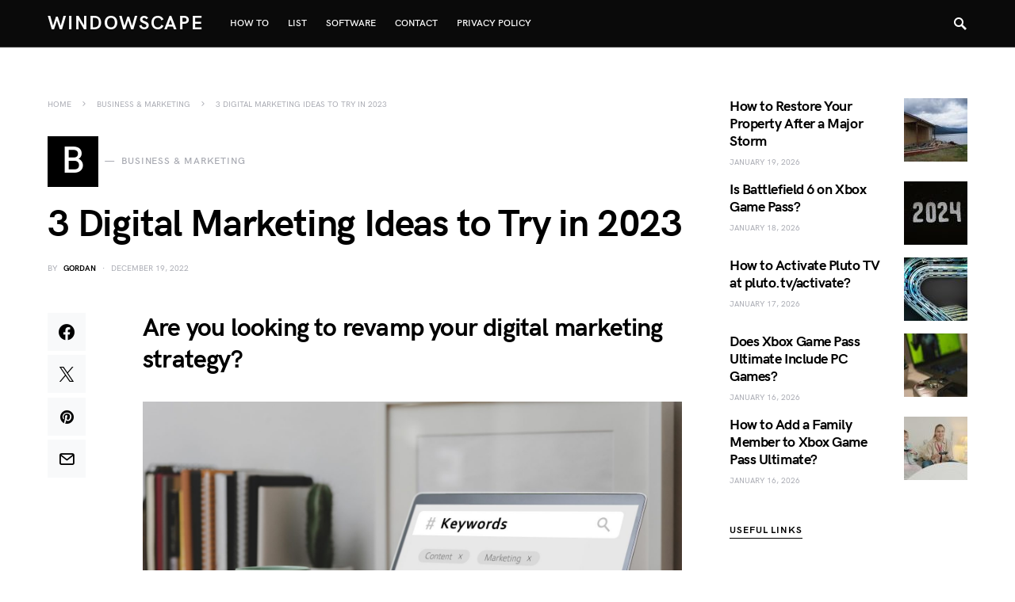

--- FILE ---
content_type: text/html; charset=UTF-8
request_url: https://windowscape.org/3-digital-marketing-ideas-to-try-in-2023/
body_size: 17262
content:
<!doctype html>
<html lang="en-US">
<head>
	<meta charset="UTF-8" />
	<meta name="viewport" content="width=device-width, initial-scale=1" />
	<link rel="profile" href="https://gmpg.org/xfn/11" />
	<meta name='robots' content='index, follow, max-image-preview:large, max-snippet:-1, max-video-preview:-1' />

	<!-- This site is optimized with the Yoast SEO plugin v23.4 - https://yoast.com/wordpress/plugins/seo/ -->
	<title>Digital Marketing Ideas</title>
	<meta name="description" content="Are you interested in changing up your marketing campaign next year? Click here for three digital marketing ideas you should give a try in 2023." />
	<link rel="canonical" href="https://windowscape.org/3-digital-marketing-ideas-to-try-in-2023/" />
	<meta property="og:locale" content="en_US" />
	<meta property="og:type" content="article" />
	<meta property="og:title" content="Digital Marketing Ideas" />
	<meta property="og:description" content="Are you interested in changing up your marketing campaign next year? Click here for three digital marketing ideas you should give a try in 2023." />
	<meta property="og:url" content="https://windowscape.org/3-digital-marketing-ideas-to-try-in-2023/" />
	<meta property="og:site_name" content="WindowsCape" />
	<meta property="article:published_time" content="2022-12-19T08:36:41+00:00" />
	<meta property="article:modified_time" content="2022-12-19T08:38:08+00:00" />
	<meta property="og:image" content="https://windowscape.org/wp-content/uploads/2022/12/3-digital-marketing-ideas-to-try-in-2023-scaled.jpg" />
	<meta property="og:image:width" content="2560" />
	<meta property="og:image:height" content="1709" />
	<meta property="og:image:type" content="image/jpeg" />
	<meta name="author" content="Gordan" />
	<meta name="twitter:card" content="summary_large_image" />
	<meta name="twitter:label1" content="Written by" />
	<meta name="twitter:data1" content="Gordan" />
	<meta name="twitter:label2" content="Est. reading time" />
	<meta name="twitter:data2" content="3 minutes" />
	<script type="application/ld+json" class="yoast-schema-graph">{"@context":"https://schema.org","@graph":[{"@type":"WebPage","@id":"https://windowscape.org/3-digital-marketing-ideas-to-try-in-2023/","url":"https://windowscape.org/3-digital-marketing-ideas-to-try-in-2023/","name":"Digital Marketing Ideas","isPartOf":{"@id":"https://windowscape.org/#website"},"primaryImageOfPage":{"@id":"https://windowscape.org/3-digital-marketing-ideas-to-try-in-2023/#primaryimage"},"image":{"@id":"https://windowscape.org/3-digital-marketing-ideas-to-try-in-2023/#primaryimage"},"thumbnailUrl":"https://windowscape.org/wp-content/uploads/2022/12/3-digital-marketing-ideas-to-try-in-2023-scaled.jpg","datePublished":"2022-12-19T08:36:41+00:00","dateModified":"2022-12-19T08:38:08+00:00","author":{"@id":"https://windowscape.org/#/schema/person/7cbd1359db6c0026399b30096f657236"},"description":"Are you interested in changing up your marketing campaign next year? Click here for three digital marketing ideas you should give a try in 2023.","breadcrumb":{"@id":"https://windowscape.org/3-digital-marketing-ideas-to-try-in-2023/#breadcrumb"},"inLanguage":"en-US","potentialAction":[{"@type":"ReadAction","target":["https://windowscape.org/3-digital-marketing-ideas-to-try-in-2023/"]}]},{"@type":"ImageObject","inLanguage":"en-US","@id":"https://windowscape.org/3-digital-marketing-ideas-to-try-in-2023/#primaryimage","url":"https://windowscape.org/wp-content/uploads/2022/12/3-digital-marketing-ideas-to-try-in-2023-scaled.jpg","contentUrl":"https://windowscape.org/wp-content/uploads/2022/12/3-digital-marketing-ideas-to-try-in-2023-scaled.jpg","width":2560,"height":1709,"caption":"3 Digital Marketing Ideas to Try in 2023"},{"@type":"BreadcrumbList","@id":"https://windowscape.org/3-digital-marketing-ideas-to-try-in-2023/#breadcrumb","itemListElement":[{"@type":"ListItem","position":1,"name":"Home","item":"https://windowscape.org/"},{"@type":"ListItem","position":2,"name":"Business &amp; Marketing","item":"https://windowscape.org/category/business-marketing/"},{"@type":"ListItem","position":3,"name":"3 Digital Marketing Ideas to Try in 2023"}]},{"@type":"WebSite","@id":"https://windowscape.org/#website","url":"https://windowscape.org/","name":"WindowsCape","description":"Your Tech Partner","potentialAction":[{"@type":"SearchAction","target":{"@type":"EntryPoint","urlTemplate":"https://windowscape.org/?s={search_term_string}"},"query-input":{"@type":"PropertyValueSpecification","valueRequired":true,"valueName":"search_term_string"}}],"inLanguage":"en-US"},{"@type":"Person","@id":"https://windowscape.org/#/schema/person/7cbd1359db6c0026399b30096f657236","name":"Gordan","image":{"@type":"ImageObject","inLanguage":"en-US","@id":"https://windowscape.org/#/schema/person/image/","url":"https://secure.gravatar.com/avatar/1a7e11456b252da6581705039dda5ba3?s=96&d=retro&r=g","contentUrl":"https://secure.gravatar.com/avatar/1a7e11456b252da6581705039dda5ba3?s=96&d=retro&r=g","caption":"Gordan"}}]}</script>
	<!-- / Yoast SEO plugin. -->


<link rel='dns-prefetch' href='//fonts.googleapis.com' />
<link rel="alternate" type="application/rss+xml" title="WindowsCape &raquo; Feed" href="https://windowscape.org/feed/" />
<link rel="alternate" type="application/rss+xml" title="WindowsCape &raquo; Comments Feed" href="https://windowscape.org/comments/feed/" />
<link rel="alternate" type="application/rss+xml" title="WindowsCape &raquo; 3 Digital Marketing Ideas to Try in 2023 Comments Feed" href="https://windowscape.org/3-digital-marketing-ideas-to-try-in-2023/feed/" />
			<link rel="preload" href="https://windowscape.org/wp-content/plugins/canvas/assets/fonts/canvas-icons.woff" as="font" type="font/woff" crossorigin>
			<script>
window._wpemojiSettings = {"baseUrl":"https:\/\/s.w.org\/images\/core\/emoji\/15.0.3\/72x72\/","ext":".png","svgUrl":"https:\/\/s.w.org\/images\/core\/emoji\/15.0.3\/svg\/","svgExt":".svg","source":{"concatemoji":"https:\/\/windowscape.org\/wp-includes\/js\/wp-emoji-release.min.js?ver=6.6.4"}};
/*! This file is auto-generated */
!function(i,n){var o,s,e;function c(e){try{var t={supportTests:e,timestamp:(new Date).valueOf()};sessionStorage.setItem(o,JSON.stringify(t))}catch(e){}}function p(e,t,n){e.clearRect(0,0,e.canvas.width,e.canvas.height),e.fillText(t,0,0);var t=new Uint32Array(e.getImageData(0,0,e.canvas.width,e.canvas.height).data),r=(e.clearRect(0,0,e.canvas.width,e.canvas.height),e.fillText(n,0,0),new Uint32Array(e.getImageData(0,0,e.canvas.width,e.canvas.height).data));return t.every(function(e,t){return e===r[t]})}function u(e,t,n){switch(t){case"flag":return n(e,"\ud83c\udff3\ufe0f\u200d\u26a7\ufe0f","\ud83c\udff3\ufe0f\u200b\u26a7\ufe0f")?!1:!n(e,"\ud83c\uddfa\ud83c\uddf3","\ud83c\uddfa\u200b\ud83c\uddf3")&&!n(e,"\ud83c\udff4\udb40\udc67\udb40\udc62\udb40\udc65\udb40\udc6e\udb40\udc67\udb40\udc7f","\ud83c\udff4\u200b\udb40\udc67\u200b\udb40\udc62\u200b\udb40\udc65\u200b\udb40\udc6e\u200b\udb40\udc67\u200b\udb40\udc7f");case"emoji":return!n(e,"\ud83d\udc26\u200d\u2b1b","\ud83d\udc26\u200b\u2b1b")}return!1}function f(e,t,n){var r="undefined"!=typeof WorkerGlobalScope&&self instanceof WorkerGlobalScope?new OffscreenCanvas(300,150):i.createElement("canvas"),a=r.getContext("2d",{willReadFrequently:!0}),o=(a.textBaseline="top",a.font="600 32px Arial",{});return e.forEach(function(e){o[e]=t(a,e,n)}),o}function t(e){var t=i.createElement("script");t.src=e,t.defer=!0,i.head.appendChild(t)}"undefined"!=typeof Promise&&(o="wpEmojiSettingsSupports",s=["flag","emoji"],n.supports={everything:!0,everythingExceptFlag:!0},e=new Promise(function(e){i.addEventListener("DOMContentLoaded",e,{once:!0})}),new Promise(function(t){var n=function(){try{var e=JSON.parse(sessionStorage.getItem(o));if("object"==typeof e&&"number"==typeof e.timestamp&&(new Date).valueOf()<e.timestamp+604800&&"object"==typeof e.supportTests)return e.supportTests}catch(e){}return null}();if(!n){if("undefined"!=typeof Worker&&"undefined"!=typeof OffscreenCanvas&&"undefined"!=typeof URL&&URL.createObjectURL&&"undefined"!=typeof Blob)try{var e="postMessage("+f.toString()+"("+[JSON.stringify(s),u.toString(),p.toString()].join(",")+"));",r=new Blob([e],{type:"text/javascript"}),a=new Worker(URL.createObjectURL(r),{name:"wpTestEmojiSupports"});return void(a.onmessage=function(e){c(n=e.data),a.terminate(),t(n)})}catch(e){}c(n=f(s,u,p))}t(n)}).then(function(e){for(var t in e)n.supports[t]=e[t],n.supports.everything=n.supports.everything&&n.supports[t],"flag"!==t&&(n.supports.everythingExceptFlag=n.supports.everythingExceptFlag&&n.supports[t]);n.supports.everythingExceptFlag=n.supports.everythingExceptFlag&&!n.supports.flag,n.DOMReady=!1,n.readyCallback=function(){n.DOMReady=!0}}).then(function(){return e}).then(function(){var e;n.supports.everything||(n.readyCallback(),(e=n.source||{}).concatemoji?t(e.concatemoji):e.wpemoji&&e.twemoji&&(t(e.twemoji),t(e.wpemoji)))}))}((window,document),window._wpemojiSettings);
</script>
<link rel='stylesheet' id='canvas-css' href='https://windowscape.org/wp-content/plugins/canvas/assets/css/canvas.css?ver=2.4.5' media='all' />
<link rel='alternate stylesheet' id='powerkit-icons-css' href='https://windowscape.org/wp-content/plugins/powerkit/assets/fonts/powerkit-icons.woff?ver=2.9.4' as='font' type='font/wof' crossorigin />
<link rel='stylesheet' id='powerkit-css' href='https://windowscape.org/wp-content/plugins/powerkit/assets/css/powerkit.css?ver=2.9.4' media='all' />
<style id='csco-theme-fonts-inline-css'>
@font-face {font-family: hg-grotesk;src: url('https://windowscape.org/wp-content/themes/squaretype/css/fonts/hg-grotesk-500.woff2') format('woff2'),url('https://windowscape.org/wp-content/themes/squaretype/css/fonts/hg-grotesk-500.woff') format('woff');font-weight: 500;font-display: swap;font-style: normal;}@font-face {font-family: hg-grotesk;src: url('https://windowscape.org/wp-content/themes/squaretype/css/fonts/hg-grotesk-600.woff2') format('woff2'),url('https://windowscape.org/wp-content/themes/squaretype/css/fonts/hg-grotesk-600.woff') format('woff');font-weight: 600;font-display: swap;font-style: normal;}@font-face {font-family: hg-grotesk;src: url('https://windowscape.org/wp-content/themes/squaretype/css/fonts/hg-grotesk-700.woff2') format('woff2'),url('https://windowscape.org/wp-content/themes/squaretype/css/fonts/hg-grotesk-700.woff') format('woff');font-weight: 700;font-display: swap;font-style: normal;}
</style>
<style id='wp-emoji-styles-inline-css'>

	img.wp-smiley, img.emoji {
		display: inline !important;
		border: none !important;
		box-shadow: none !important;
		height: 1em !important;
		width: 1em !important;
		margin: 0 0.07em !important;
		vertical-align: -0.1em !important;
		background: none !important;
		padding: 0 !important;
	}
</style>
<link rel='stylesheet' id='wp-block-library-css' href='https://windowscape.org/wp-includes/css/dist/block-library/style.min.css?ver=6.6.4' media='all' />
<link rel='stylesheet' id='canvas-block-alert-style-css' href='https://windowscape.org/wp-content/plugins/canvas/components/basic-elements/block-alert/block.css?ver=1726367529' media='all' />
<link rel='stylesheet' id='canvas-block-progress-style-css' href='https://windowscape.org/wp-content/plugins/canvas/components/basic-elements/block-progress/block.css?ver=1726367529' media='all' />
<link rel='stylesheet' id='canvas-block-collapsibles-style-css' href='https://windowscape.org/wp-content/plugins/canvas/components/basic-elements/block-collapsibles/block.css?ver=1726367529' media='all' />
<link rel='stylesheet' id='canvas-block-tabs-style-css' href='https://windowscape.org/wp-content/plugins/canvas/components/basic-elements/block-tabs/block.css?ver=1726367529' media='all' />
<link rel='stylesheet' id='canvas-block-section-heading-style-css' href='https://windowscape.org/wp-content/plugins/canvas/components/basic-elements/block-section-heading/block.css?ver=1726367529' media='all' />
<link rel='stylesheet' id='canvas-block-row-style-css' href='https://windowscape.org/wp-content/plugins/canvas/components/layout-blocks/block-row/block-row.css?ver=1726367529' media='all' />
<link rel='stylesheet' id='canvas-block-posts-style-css' href='https://windowscape.org/wp-content/plugins/canvas/components/posts/block-posts/block-posts.css?ver=1726367529' media='all' />
<link rel='stylesheet' id='canvas-justified-gallery-block-style-css' href='https://windowscape.org/wp-content/plugins/canvas/components/justified-gallery/block/block-justified-gallery.css?ver=1726367529' media='all' />
<link rel='stylesheet' id='canvas-slider-gallery-block-style-css' href='https://windowscape.org/wp-content/plugins/canvas/components/slider-gallery/block/block-slider-gallery.css?ver=1726367529' media='all' />
<link rel='stylesheet' id='canvas-block-posts-sidebar-css' href='https://windowscape.org/wp-content/plugins/canvas/components/posts/block-posts-sidebar/block-posts-sidebar.css?ver=1726367529' media='all' />
<style id='classic-theme-styles-inline-css'>
/*! This file is auto-generated */
.wp-block-button__link{color:#fff;background-color:#32373c;border-radius:9999px;box-shadow:none;text-decoration:none;padding:calc(.667em + 2px) calc(1.333em + 2px);font-size:1.125em}.wp-block-file__button{background:#32373c;color:#fff;text-decoration:none}
</style>
<style id='global-styles-inline-css'>
:root{--wp--preset--aspect-ratio--square: 1;--wp--preset--aspect-ratio--4-3: 4/3;--wp--preset--aspect-ratio--3-4: 3/4;--wp--preset--aspect-ratio--3-2: 3/2;--wp--preset--aspect-ratio--2-3: 2/3;--wp--preset--aspect-ratio--16-9: 16/9;--wp--preset--aspect-ratio--9-16: 9/16;--wp--preset--color--black: #000000;--wp--preset--color--cyan-bluish-gray: #abb8c3;--wp--preset--color--white: #FFFFFF;--wp--preset--color--pale-pink: #f78da7;--wp--preset--color--vivid-red: #ce2e2e;--wp--preset--color--luminous-vivid-orange: #ff6900;--wp--preset--color--luminous-vivid-amber: #fcb902;--wp--preset--color--light-green-cyan: #7bdcb5;--wp--preset--color--vivid-green-cyan: #01d083;--wp--preset--color--pale-cyan-blue: #8ed1fc;--wp--preset--color--vivid-cyan-blue: #0693e3;--wp--preset--color--vivid-purple: #9b51e0;--wp--preset--color--secondary: #818181;--wp--preset--color--gray-50: #f8f9fa;--wp--preset--color--gray-100: #f8f9fb;--wp--preset--color--gray-200: #e9ecef;--wp--preset--gradient--vivid-cyan-blue-to-vivid-purple: linear-gradient(135deg,rgba(6,147,227,1) 0%,rgb(155,81,224) 100%);--wp--preset--gradient--light-green-cyan-to-vivid-green-cyan: linear-gradient(135deg,rgb(122,220,180) 0%,rgb(0,208,130) 100%);--wp--preset--gradient--luminous-vivid-amber-to-luminous-vivid-orange: linear-gradient(135deg,rgba(252,185,0,1) 0%,rgba(255,105,0,1) 100%);--wp--preset--gradient--luminous-vivid-orange-to-vivid-red: linear-gradient(135deg,rgba(255,105,0,1) 0%,rgb(207,46,46) 100%);--wp--preset--gradient--very-light-gray-to-cyan-bluish-gray: linear-gradient(135deg,rgb(238,238,238) 0%,rgb(169,184,195) 100%);--wp--preset--gradient--cool-to-warm-spectrum: linear-gradient(135deg,rgb(74,234,220) 0%,rgb(151,120,209) 20%,rgb(207,42,186) 40%,rgb(238,44,130) 60%,rgb(251,105,98) 80%,rgb(254,248,76) 100%);--wp--preset--gradient--blush-light-purple: linear-gradient(135deg,rgb(255,206,236) 0%,rgb(152,150,240) 100%);--wp--preset--gradient--blush-bordeaux: linear-gradient(135deg,rgb(254,205,165) 0%,rgb(254,45,45) 50%,rgb(107,0,62) 100%);--wp--preset--gradient--luminous-dusk: linear-gradient(135deg,rgb(255,203,112) 0%,rgb(199,81,192) 50%,rgb(65,88,208) 100%);--wp--preset--gradient--pale-ocean: linear-gradient(135deg,rgb(255,245,203) 0%,rgb(182,227,212) 50%,rgb(51,167,181) 100%);--wp--preset--gradient--electric-grass: linear-gradient(135deg,rgb(202,248,128) 0%,rgb(113,206,126) 100%);--wp--preset--gradient--midnight: linear-gradient(135deg,rgb(2,3,129) 0%,rgb(40,116,252) 100%);--wp--preset--font-size--small: 13px;--wp--preset--font-size--medium: 20px;--wp--preset--font-size--large: 36px;--wp--preset--font-size--x-large: 42px;--wp--preset--spacing--20: 0.44rem;--wp--preset--spacing--30: 0.67rem;--wp--preset--spacing--40: 1rem;--wp--preset--spacing--50: 1.5rem;--wp--preset--spacing--60: 2.25rem;--wp--preset--spacing--70: 3.38rem;--wp--preset--spacing--80: 5.06rem;--wp--preset--shadow--natural: 6px 6px 9px rgba(0, 0, 0, 0.2);--wp--preset--shadow--deep: 12px 12px 50px rgba(0, 0, 0, 0.4);--wp--preset--shadow--sharp: 6px 6px 0px rgba(0, 0, 0, 0.2);--wp--preset--shadow--outlined: 6px 6px 0px -3px rgba(255, 255, 255, 1), 6px 6px rgba(0, 0, 0, 1);--wp--preset--shadow--crisp: 6px 6px 0px rgba(0, 0, 0, 1);}:where(.is-layout-flex){gap: 0.5em;}:where(.is-layout-grid){gap: 0.5em;}body .is-layout-flex{display: flex;}.is-layout-flex{flex-wrap: wrap;align-items: center;}.is-layout-flex > :is(*, div){margin: 0;}body .is-layout-grid{display: grid;}.is-layout-grid > :is(*, div){margin: 0;}:where(.wp-block-columns.is-layout-flex){gap: 2em;}:where(.wp-block-columns.is-layout-grid){gap: 2em;}:where(.wp-block-post-template.is-layout-flex){gap: 1.25em;}:where(.wp-block-post-template.is-layout-grid){gap: 1.25em;}.has-black-color{color: var(--wp--preset--color--black) !important;}.has-cyan-bluish-gray-color{color: var(--wp--preset--color--cyan-bluish-gray) !important;}.has-white-color{color: var(--wp--preset--color--white) !important;}.has-pale-pink-color{color: var(--wp--preset--color--pale-pink) !important;}.has-vivid-red-color{color: var(--wp--preset--color--vivid-red) !important;}.has-luminous-vivid-orange-color{color: var(--wp--preset--color--luminous-vivid-orange) !important;}.has-luminous-vivid-amber-color{color: var(--wp--preset--color--luminous-vivid-amber) !important;}.has-light-green-cyan-color{color: var(--wp--preset--color--light-green-cyan) !important;}.has-vivid-green-cyan-color{color: var(--wp--preset--color--vivid-green-cyan) !important;}.has-pale-cyan-blue-color{color: var(--wp--preset--color--pale-cyan-blue) !important;}.has-vivid-cyan-blue-color{color: var(--wp--preset--color--vivid-cyan-blue) !important;}.has-vivid-purple-color{color: var(--wp--preset--color--vivid-purple) !important;}.has-black-background-color{background-color: var(--wp--preset--color--black) !important;}.has-cyan-bluish-gray-background-color{background-color: var(--wp--preset--color--cyan-bluish-gray) !important;}.has-white-background-color{background-color: var(--wp--preset--color--white) !important;}.has-pale-pink-background-color{background-color: var(--wp--preset--color--pale-pink) !important;}.has-vivid-red-background-color{background-color: var(--wp--preset--color--vivid-red) !important;}.has-luminous-vivid-orange-background-color{background-color: var(--wp--preset--color--luminous-vivid-orange) !important;}.has-luminous-vivid-amber-background-color{background-color: var(--wp--preset--color--luminous-vivid-amber) !important;}.has-light-green-cyan-background-color{background-color: var(--wp--preset--color--light-green-cyan) !important;}.has-vivid-green-cyan-background-color{background-color: var(--wp--preset--color--vivid-green-cyan) !important;}.has-pale-cyan-blue-background-color{background-color: var(--wp--preset--color--pale-cyan-blue) !important;}.has-vivid-cyan-blue-background-color{background-color: var(--wp--preset--color--vivid-cyan-blue) !important;}.has-vivid-purple-background-color{background-color: var(--wp--preset--color--vivid-purple) !important;}.has-black-border-color{border-color: var(--wp--preset--color--black) !important;}.has-cyan-bluish-gray-border-color{border-color: var(--wp--preset--color--cyan-bluish-gray) !important;}.has-white-border-color{border-color: var(--wp--preset--color--white) !important;}.has-pale-pink-border-color{border-color: var(--wp--preset--color--pale-pink) !important;}.has-vivid-red-border-color{border-color: var(--wp--preset--color--vivid-red) !important;}.has-luminous-vivid-orange-border-color{border-color: var(--wp--preset--color--luminous-vivid-orange) !important;}.has-luminous-vivid-amber-border-color{border-color: var(--wp--preset--color--luminous-vivid-amber) !important;}.has-light-green-cyan-border-color{border-color: var(--wp--preset--color--light-green-cyan) !important;}.has-vivid-green-cyan-border-color{border-color: var(--wp--preset--color--vivid-green-cyan) !important;}.has-pale-cyan-blue-border-color{border-color: var(--wp--preset--color--pale-cyan-blue) !important;}.has-vivid-cyan-blue-border-color{border-color: var(--wp--preset--color--vivid-cyan-blue) !important;}.has-vivid-purple-border-color{border-color: var(--wp--preset--color--vivid-purple) !important;}.has-vivid-cyan-blue-to-vivid-purple-gradient-background{background: var(--wp--preset--gradient--vivid-cyan-blue-to-vivid-purple) !important;}.has-light-green-cyan-to-vivid-green-cyan-gradient-background{background: var(--wp--preset--gradient--light-green-cyan-to-vivid-green-cyan) !important;}.has-luminous-vivid-amber-to-luminous-vivid-orange-gradient-background{background: var(--wp--preset--gradient--luminous-vivid-amber-to-luminous-vivid-orange) !important;}.has-luminous-vivid-orange-to-vivid-red-gradient-background{background: var(--wp--preset--gradient--luminous-vivid-orange-to-vivid-red) !important;}.has-very-light-gray-to-cyan-bluish-gray-gradient-background{background: var(--wp--preset--gradient--very-light-gray-to-cyan-bluish-gray) !important;}.has-cool-to-warm-spectrum-gradient-background{background: var(--wp--preset--gradient--cool-to-warm-spectrum) !important;}.has-blush-light-purple-gradient-background{background: var(--wp--preset--gradient--blush-light-purple) !important;}.has-blush-bordeaux-gradient-background{background: var(--wp--preset--gradient--blush-bordeaux) !important;}.has-luminous-dusk-gradient-background{background: var(--wp--preset--gradient--luminous-dusk) !important;}.has-pale-ocean-gradient-background{background: var(--wp--preset--gradient--pale-ocean) !important;}.has-electric-grass-gradient-background{background: var(--wp--preset--gradient--electric-grass) !important;}.has-midnight-gradient-background{background: var(--wp--preset--gradient--midnight) !important;}.has-small-font-size{font-size: var(--wp--preset--font-size--small) !important;}.has-medium-font-size{font-size: var(--wp--preset--font-size--medium) !important;}.has-large-font-size{font-size: var(--wp--preset--font-size--large) !important;}.has-x-large-font-size{font-size: var(--wp--preset--font-size--x-large) !important;}
:where(.wp-block-post-template.is-layout-flex){gap: 1.25em;}:where(.wp-block-post-template.is-layout-grid){gap: 1.25em;}
:where(.wp-block-columns.is-layout-flex){gap: 2em;}:where(.wp-block-columns.is-layout-grid){gap: 2em;}
:root :where(.wp-block-pullquote){font-size: 1.5em;line-height: 1.6;}
</style>
<link rel='stylesheet' id='absolute-reviews-css' href='https://windowscape.org/wp-content/plugins/absolute-reviews/public/css/absolute-reviews-public.css?ver=1.1.3' media='all' />
<link rel='stylesheet' id='canvas-block-heading-style-css' href='https://windowscape.org/wp-content/plugins/canvas/components/content-formatting/block-heading/block.css?ver=1726367529' media='all' />
<link rel='stylesheet' id='canvas-block-list-style-css' href='https://windowscape.org/wp-content/plugins/canvas/components/content-formatting/block-list/block.css?ver=1726367529' media='all' />
<link rel='stylesheet' id='canvas-block-paragraph-style-css' href='https://windowscape.org/wp-content/plugins/canvas/components/content-formatting/block-paragraph/block.css?ver=1726367529' media='all' />
<link rel='stylesheet' id='canvas-block-separator-style-css' href='https://windowscape.org/wp-content/plugins/canvas/components/content-formatting/block-separator/block.css?ver=1726367529' media='all' />
<link rel='stylesheet' id='canvas-block-group-style-css' href='https://windowscape.org/wp-content/plugins/canvas/components/basic-elements/block-group/block.css?ver=1726367529' media='all' />
<link rel='stylesheet' id='canvas-block-cover-style-css' href='https://windowscape.org/wp-content/plugins/canvas/components/basic-elements/block-cover/block.css?ver=1726367529' media='all' />
<link rel='stylesheet' id='powerkit-author-box-css' href='https://windowscape.org/wp-content/plugins/powerkit/modules/author-box/public/css/public-powerkit-author-box.css?ver=2.9.4' media='all' />
<link rel='stylesheet' id='powerkit-basic-elements-css' href='https://windowscape.org/wp-content/plugins/powerkit/modules/basic-elements/public/css/public-powerkit-basic-elements.css?ver=2.9.4' media='screen' />
<link rel='stylesheet' id='powerkit-content-formatting-css' href='https://windowscape.org/wp-content/plugins/powerkit/modules/content-formatting/public/css/public-powerkit-content-formatting.css?ver=2.9.4' media='all' />
<link rel='stylesheet' id='powerkit-featured-categories-css' href='https://windowscape.org/wp-content/plugins/powerkit/modules/featured-categories/public/css/public-powerkit-featured-categories.css?ver=2.9.4' media='all' />
<link rel='stylesheet' id='powerkit-inline-posts-css' href='https://windowscape.org/wp-content/plugins/powerkit/modules/inline-posts/public/css/public-powerkit-inline-posts.css?ver=2.9.4' media='all' />
<link rel='stylesheet' id='glightbox-css' href='https://windowscape.org/wp-content/plugins/powerkit/modules/lightbox/public/css/glightbox.min.css?ver=2.9.4' media='all' />
<link rel='stylesheet' id='powerkit-lightbox-css' href='https://windowscape.org/wp-content/plugins/powerkit/modules/lightbox/public/css/public-powerkit-lightbox.css?ver=2.9.4' media='all' />
<link rel='stylesheet' id='powerkit-opt-in-forms-css' href='https://windowscape.org/wp-content/plugins/powerkit/modules/opt-in-forms/public/css/public-powerkit-opt-in-forms.css?ver=2.9.4' media='all' />
<link rel='stylesheet' id='powerkit-scroll-to-top-css' href='https://windowscape.org/wp-content/plugins/powerkit/modules/scroll-to-top/public/css/public-powerkit-scroll-to-top.css?ver=2.9.4' media='all' />
<link rel='stylesheet' id='powerkit-share-buttons-css' href='https://windowscape.org/wp-content/plugins/powerkit/modules/share-buttons/public/css/public-powerkit-share-buttons.css?ver=2.9.4' media='all' />
<link rel='stylesheet' id='powerkit-social-links-css' href='https://windowscape.org/wp-content/plugins/powerkit/modules/social-links/public/css/public-powerkit-social-links.css?ver=2.9.4' media='all' />
<link rel='stylesheet' id='powerkit-table-of-contents-css' href='https://windowscape.org/wp-content/plugins/powerkit/modules/table-of-contents/public/css/public-powerkit-table-of-contents.css?ver=2.9.4' media='all' />
<link rel='stylesheet' id='powerkit-widget-about-css' href='https://windowscape.org/wp-content/plugins/powerkit/modules/widget-about/public/css/public-powerkit-widget-about.css?ver=2.9.4' media='all' />
<link rel='stylesheet' id='magnific-popup-css' href='https://windowscape.org/wp-content/themes/squaretype/css/magnific-popup.css?ver=3.0.4' media='all' />
<link rel='stylesheet' id='sight-css' href='https://windowscape.org/wp-content/plugins/sight/render/css/sight.css?ver=1726367535' media='all' />
<link rel='stylesheet' id='sight-common-css' href='https://windowscape.org/wp-content/plugins/sight/render/css/sight-common.css?ver=1726367535' media='all' />
<link rel='stylesheet' id='sight-lightbox-css' href='https://windowscape.org/wp-content/plugins/sight/render/css/sight-lightbox.css?ver=1726367535' media='all' />
<link rel='stylesheet' id='csco-styles-css' href='https://windowscape.org/wp-content/themes/squaretype/style.css?ver=3.0.4' media='all' />
<style id='csco-styles-inline-css'>
.searchwp-live-search-no-min-chars:after { content: "Continue typing" }
:root, [data-scheme="default"]{--cs-color-accent:#61CC4A;--cs-color-link:#2E073B;--cs-color-overlay-background:rgba(10,10,10,0.3);}:root, [data-site-scheme="default"]{--cs-color-navbar-background:#0a0a0a;--cs-color-submenu-background:#262626;--cs-color-title-block:#000000;}button, input[type="button"], input[type="reset"], input[type="submit"], .wp-block-button:not(.is-style-squared) .wp-block-button__link, .button, .pk-button, .pk-scroll-to-top, .cs-overlay .post-categories a, .site-search [type="search"], .subcategories .cs-nav-link, .post-header .pk-share-buttons-wrap .pk-share-buttons-link, .pk-dropcap-borders:first-letter, .pk-dropcap-bg-inverse:first-letter, .pk-dropcap-bg-light:first-letter, .widget-area .pk-subscribe-with-name input[type="text"], .widget-area .pk-subscribe-with-name button, .widget-area .pk-subscribe-with-bg input[type="text"], .widget-area .pk-subscribe-with-bg button, .footer-instagram .instagram-username, .adp-popup-type-notification-box .adp-popup-button, .adp-popup-type-notification-bar .adp-popup-button{border-radius:0;}.cs-input-group input[type="search"], .pk-subscribe-form-wrap input[type="text"]:first-child{border-top-left-radius:0;border-bottom-left-radius:0;}.navbar-nav .sub-menu{border-radius:0;}.post-media figure, .entry-thumbnail, .cs-post-thumbnail, .pk-overlay-thumbnail, .pk-post-thumbnail, .cs-hero-layout-boxed{border-radius:0;}.meta-category .char{border-radius:0;}body{font-family:Open Sans;font-size:1rem;font-weight:400;letter-spacing:0px;}.cs-font-primary, button, .button, input[type="button"], input[type="reset"], input[type="submit"], .no-comments, .text-action, .archive-wrap .more-link, .share-total, .nav-links, .comment-reply-link, .post-tags .title-tags, .post-sidebar-tags a, .meta-category a, .read-more, .post-prev-next .link-text, .navigation.pagination .nav-links > span, .navigation.pagination .nav-links > a, .subcategories .cs-nav-link, .widget_categories ul li a, .entry-meta-details .pk-share-buttons-count, .entry-meta-details .pk-share-buttons-label, .pk-font-primary, .navbar-dropdown-btn-follow, .footer-instagram .instagram-username, .navbar-follow-instagram .navbar-follow-text, .navbar-follow-youtube .navbar-follow-text, .navbar-follow-facebook .navbar-follow-text, .pk-twitter-counters .number, .pk-instagram-counters .number, .navbar-follow .navbar-follow-counters .number, .footer-instagram .pk-instagram-username, .sight-portfolio-entry__meta{font-family:hg-grotesk,-apple-system, BlinkMacSystemFont, "Segoe UI", Roboto, "Helvetica Neue", Arial, sans-serif, "Apple Color Emoji", "Segoe UI Emoji", "Segoe UI Symbol", "Noto Color Emoji";font-size:0.75rem;font-weight:600;letter-spacing:0.075em;text-transform:uppercase;}.wp-block-button .wp-block-button__link, .abr-review-item .abr-review-name{font-family:hg-grotesk,-apple-system, BlinkMacSystemFont, "Segoe UI", Roboto, "Helvetica Neue", Arial, sans-serif, "Apple Color Emoji", "Segoe UI Emoji", "Segoe UI Symbol", "Noto Color Emoji";font-size:0.75rem;font-weight:600;letter-spacing:0.075em;text-transform:uppercase;}input[type="text"], input[type="email"], input[type="url"], input[type="password"], input[type="search"], input[type="number"], input[type="tel"], input[type="range"], input[type="date"], input[type="month"], input[type="week"], input[type="time"], input[type="datetime"], input[type="datetime-local"], input[type="color"], select, textarea, label, .cs-font-secondary, .post-meta, .archive-count, .page-subtitle, .site-description, figcaption, .post-tags a, .tagcloud a, .wp-block-image figcaption, .wp-block-audio figcaption, .wp-block-embed figcaption, .wp-block-pullquote cite, .wp-block-pullquote footer, .wp-block-pullquote .wp-block-pullquote__citation, .post-format-icon, .comment-metadata, .says, .logged-in-as, .must-log-in, .wp-caption-text, .widget_rss ul li .rss-date, blockquote cite, .wp-block-quote cite, div[class*="meta-"], span[class*="meta-"], .navbar-brand .tagline, small, .post-sidebar-shares .total-shares, .cs-breadcrumbs, .cs-homepage-category-count, .navbar-follow-counters, .searchwp-live-search-no-results em, .searchwp-live-search-no-min-chars:after, .pk-font-secondary, .pk-instagram-counters, .pk-twitter-counters, .footer-copyright, .pk-instagram-item .pk-instagram-data .pk-meta, .navbar-follow-button .navbar-follow-text, .archive-timeline .entry-date, .archive-wrap .archive-timeline .entry-date span, .cs-video-tools-large .cs-tooltip, .abr-badge-primary{font-family:hg-grotesk,-apple-system, BlinkMacSystemFont, "Segoe UI", Roboto, "Helvetica Neue", Arial, sans-serif, "Apple Color Emoji", "Segoe UI Emoji", "Segoe UI Symbol", "Noto Color Emoji";font-size:0.625rem;font-weight:500;letter-spacing:0px;text-transform:uppercase;}.meta-category a .char{font-family:hg-grotesk,-apple-system, BlinkMacSystemFont, "Segoe UI", Roboto, "Helvetica Neue", Arial, sans-serif, "Apple Color Emoji", "Segoe UI Emoji", "Segoe UI Symbol", "Noto Color Emoji";font-weight:600;text-transform:uppercase;}.entry-excerpt{font-size:0.875rem;line-height:1.5;}.entry-content{font-family:inherit;font-size:1rem;letter-spacing:inherit;}.site-title{font-family:hg-grotesk,-apple-system, BlinkMacSystemFont, "Segoe UI", Roboto, "Helvetica Neue", Arial, sans-serif, "Apple Color Emoji", "Segoe UI Emoji", "Segoe UI Symbol", "Noto Color Emoji";font-size:1.5rem;font-weight:700;letter-spacing:0.075em;text-transform:uppercase;}.footer-title{font-family:hg-grotesk,-apple-system, BlinkMacSystemFont, "Segoe UI", Roboto, "Helvetica Neue", Arial, sans-serif, "Apple Color Emoji", "Segoe UI Emoji", "Segoe UI Symbol", "Noto Color Emoji";font-size:1.875rem;font-weight:700;letter-spacing:0.075em;text-transform:uppercase;}h1, h2, h3, h4, h5, h6, .h1, .h2, .h3, .h4, .h5, .h6, .comment-author .fn, blockquote, .pk-font-heading, .post-sidebar-date .reader-text, .wp-block-quote, .wp-block-cover .wp-block-cover-image-text, .wp-block-cover .wp-block-cover-text, .wp-block-cover h2, .wp-block-cover-image .wp-block-cover-image-text, .wp-block-cover-image .wp-block-cover-text, .wp-block-cover-image h2, .wp-block-pullquote p, p.has-drop-cap:not(:focus):first-letter, .pk-font-heading, .cnvs-block-tabs .cnvs-block-tabs-button a, .sight-portfolio-area-filter__title, .sight-portfolio-area-filter__list-item a{font-family:hg-grotesk,-apple-system, BlinkMacSystemFont, "Segoe UI", Roboto, "Helvetica Neue", Arial, sans-serif, "Apple Color Emoji", "Segoe UI Emoji", "Segoe UI Symbol", "Noto Color Emoji";font-weight:700;letter-spacing:-0.025em;text-transform:none;}.title-block, .pk-font-block, .pk-widget-contributors .pk-author-posts > h6, .cnvs-block-section-heading{font-family:hg-grotesk,-apple-system, BlinkMacSystemFont, "Segoe UI", Roboto, "Helvetica Neue", Arial, sans-serif, "Apple Color Emoji", "Segoe UI Emoji", "Segoe UI Symbol", "Noto Color Emoji";font-size:0.75rem;font-weight:700;letter-spacing:0.075em;text-transform:uppercase;}.navbar-nav > li > a, .cs-mega-menu-child > a, .widget_archive li, .widget_categories li, .widget_meta li a, .widget_nav_menu .menu > li > a, .widget_pages .page_item a{font-family:hg-grotesk,-apple-system, BlinkMacSystemFont, "Segoe UI", Roboto, "Helvetica Neue", Arial, sans-serif, "Apple Color Emoji", "Segoe UI Emoji", "Segoe UI Symbol", "Noto Color Emoji";font-size:0.75rem;font-weight:600;letter-spacing:0px;text-transform:uppercase;}.navbar-nav .sub-menu > li > a, .widget_categories .children li a, .widget_nav_menu .sub-menu > li > a{font-family:hg-grotesk,-apple-system, BlinkMacSystemFont, "Segoe UI", Roboto, "Helvetica Neue", Arial, sans-serif, "Apple Color Emoji", "Segoe UI Emoji", "Segoe UI Symbol", "Noto Color Emoji";font-size:0.875rem;font-weight:600;letter-spacing:0px;text-transform:none;}.navbar-primary .navbar-wrap, .navbar-primary .navbar-content{height:60px;}.offcanvas-header{flex:0 0 60px;}.post-sidebar-shares{top:calc( 60px + 20px );}.admin-bar .post-sidebar-shares{top:calc( 60px + 52px );}.header-large .post-sidebar-shares{top:calc( 60px * 2 + 52px );}.header-large.admin-bar .post-sidebar-shares{top:calc( 60px * 2 + 52px );}@media (max-width: 599px){.pk-subscribe-with-name input[type="text"], .pk-subscribe-with-bg input[type="text"]{border-radius:0;}}
</style>
<link rel='stylesheet' id='2aac8e5de777b47ffd4c79865fc0e3b9-css' href='//fonts.googleapis.com/css?family=Open+Sans%3Aregular%2Cregular%2Citalic%2C500%2C600%2C700%2C700italic&#038;ver=3.0.4' media='all' />
<script src="https://windowscape.org/wp-includes/js/jquery/jquery.min.js?ver=3.7.1" id="jquery-core-js"></script>
<script src="https://windowscape.org/wp-includes/js/jquery/jquery-migrate.min.js?ver=3.4.1" id="jquery-migrate-js"></script>
<link rel="https://api.w.org/" href="https://windowscape.org/wp-json/" /><link rel="alternate" title="JSON" type="application/json" href="https://windowscape.org/wp-json/wp/v2/posts/3818" /><link rel="EditURI" type="application/rsd+xml" title="RSD" href="https://windowscape.org/xmlrpc.php?rsd" />
<meta name="generator" content="WordPress 6.6.4" />
<link rel='shortlink' href='https://windowscape.org/?p=3818' />
<link rel="alternate" title="oEmbed (JSON)" type="application/json+oembed" href="https://windowscape.org/wp-json/oembed/1.0/embed?url=https%3A%2F%2Fwindowscape.org%2F3-digital-marketing-ideas-to-try-in-2023%2F" />
<link rel="alternate" title="oEmbed (XML)" type="text/xml+oembed" href="https://windowscape.org/wp-json/oembed/1.0/embed?url=https%3A%2F%2Fwindowscape.org%2F3-digital-marketing-ideas-to-try-in-2023%2F&#038;format=xml" />
		<link rel="preload" href="https://windowscape.org/wp-content/plugins/absolute-reviews/fonts/absolute-reviews-icons.woff" as="font" type="font/woff" crossorigin>
		<link rel="icon" href="https://windowscape.org/wp-content/uploads/2022/02/cropped-Windowscape-32x32.png" sizes="32x32" />
<link rel="icon" href="https://windowscape.org/wp-content/uploads/2022/02/cropped-Windowscape-192x192.png" sizes="192x192" />
<link rel="apple-touch-icon" href="https://windowscape.org/wp-content/uploads/2022/02/cropped-Windowscape-180x180.png" />
<meta name="msapplication-TileImage" content="https://windowscape.org/wp-content/uploads/2022/02/cropped-Windowscape-270x270.png" />



</head>

<body class="post-template-default single single-post postid-3818 single-format-standard wp-embed-responsive cs-page-layout-right header-compact navbar-width-boxed navbar-alignment-left navbar-sticky-enabled navbar-smart-enabled sticky-sidebar-enabled stick-to-bottom block-align-enabled" data-scheme='default' data-site-scheme='default'>

	<div class="site-overlay"></div>

	<div class="offcanvas">

		<div class="offcanvas-header">

			
			<nav class="navbar navbar-offcanvas">

									<a class="offcanvas-brand site-title" href="https://windowscape.org/" rel="home">WindowsCape</a>
					
				<button type="button" class="toggle-offcanvas">
					<i class="cs-icon cs-icon-x"></i>
				</button>

			</nav>

			
		</div>

		<aside class="offcanvas-sidebar">
			<div class="offcanvas-inner widget-area">
				<div class="widget widget_nav_menu cs-d-lg-none"><div class="menu-primary-menu-container"><ul id="menu-primary-menu" class="menu"><li id="menu-item-2005" class="menu-item menu-item-type-taxonomy menu-item-object-category menu-item-2005"><a href="https://windowscape.org/category/how-to/">How To</a></li>
<li id="menu-item-2089" class="menu-item menu-item-type-taxonomy menu-item-object-category menu-item-2089"><a href="https://windowscape.org/category/list/">List</a></li>
<li id="menu-item-2090" class="menu-item menu-item-type-taxonomy menu-item-object-category menu-item-2090"><a href="https://windowscape.org/category/software/">Software</a></li>
<li id="menu-item-2393" class="menu-item menu-item-type-post_type menu-item-object-page menu-item-2393"><a href="https://windowscape.org/contact/">Contact</a></li>
<li id="menu-item-2394" class="menu-item menu-item-type-post_type menu-item-object-page menu-item-privacy-policy menu-item-2394"><a rel="privacy-policy" href="https://windowscape.org/privacy-policy/">Privacy Policy</a></li>
</ul></div></div>
							</div>
		</aside>
	</div>

<div id="page" class="site">

	
	<div class="site-inner">

		
		<header id="masthead" class="site-header">
			


<nav class="navbar navbar-primary " data-scheme="dark">

	
	<div class="navbar-wrap data-scheme=&quot;dark&quot;">

		<div class="navbar-container">

			<div class="navbar-content">

				<div class="navbar-col">
							<button type="button" class="navbar-toggle-offcanvas toggle-offcanvas  cs-d-lg-none">
			<i class="cs-icon cs-icon-menu"></i>
		</button>
				<div class="navbar-brand">
							<a class="site-title" href="https://windowscape.org/" rel="home">WindowsCape</a>
						</div>
		<ul id="menu-primary-menu-1" class="navbar-nav"><li class="menu-item menu-item-type-taxonomy menu-item-object-category menu-item-2005"><a href="https://windowscape.org/category/how-to/"><span>How To</span></a></li>
<li class="menu-item menu-item-type-taxonomy menu-item-object-category menu-item-2089"><a href="https://windowscape.org/category/list/"><span>List</span></a></li>
<li class="menu-item menu-item-type-taxonomy menu-item-object-category menu-item-2090"><a href="https://windowscape.org/category/software/"><span>Software</span></a></li>
<li class="menu-item menu-item-type-post_type menu-item-object-page menu-item-2393"><a href="https://windowscape.org/contact/"><span>Contact</span></a></li>
<li class="menu-item menu-item-type-post_type menu-item-object-page menu-item-privacy-policy menu-item-2394"><a rel="privacy-policy" href="https://windowscape.org/privacy-policy/"><span>Privacy Policy</span></a></li>
</ul>				</div>

				<div class="navbar-col">
									</div>

				<div class="navbar-col">
							<button type="button" class="navbar-toggle-search toggle-search">
			<i class="cs-icon cs-icon-search"></i>
		</button>
						</div>

			</div><!-- .navbar-content -->

		</div><!-- .navbar-container -->

	</div><!-- .navbar-wrap -->

	
<div class="site-search-wrap" id="search">
	<div class="site-search">
		<div class="cs-container">
			<div class="search-form-wrap">
				
<form role="search" method="get" class="search-form" action="https://windowscape.org/">
	<label class="sr-only">Search for:</label>
	<div class="cs-input-group">
		<input type="search" value="" name="s" class="search-field" placeholder="Enter your search topic" required>
		<button type="submit" class="search-submit">Search</button>
	</div>
</form>
				<span class="search-close"></span>
			</div>
		</div>
	</div>
</div>

</nav><!-- .navbar -->
		</header><!-- #masthead -->

		
		<div class="site-primary">

			
			<div class="site-content sidebar-enabled sidebar-right post-sidebar-enabled">

				
				<div class="cs-container">

					
					<div id="content" class="main-content">

						
	<div id="primary" class="content-area">

		
		<main id="main" class="site-main">

			
			
				
					
<article class=" entry-preview entry post-3818 post type-post status-publish format-standard has-post-thumbnail category-business-marketing tag-ai tag-digital-marketing tag-keywords tag-marketing tag-seo tag-social-media-marketing">

	
	<!-- Full Post Layout -->
	
	
<section class="entry-header entry-header-title entry-header-thumbnail">

	<div class="entry-header-inner">

		
		<div class="cs-breadcrumbs" id="breadcrumbs"><span><span><a href="https://windowscape.org/">Home</a></span> <span class="cs-separator"></span> <span><a href="https://windowscape.org/category/business-marketing/">Business &amp; Marketing</a></span> <span class="cs-separator"></span> <span class="breadcrumb_last" aria-current="page">3 Digital Marketing Ideas to Try in 2023</span></span></div>
					<div class="entry-inline-meta">
				<div class="meta-category"><a class="category-style" href="https://windowscape.org/category/business-marketing/"><span style="background-color:#000000" data-color="#000000" data-color-dark="#555555" class="char" data-scheme="dark">B</span><span class="label">Business &amp; Marketing</span></a></div>			</div>
		
					<h1 class="entry-title">3 Digital Marketing Ideas to Try in 2023</h1>		
		<ul class="post-meta"><li class="meta-author"><span class="by">by</span><span class="author"><a class="url fn n" href="https://windowscape.org/author/gordan/" title="View all posts by Gordan">Gordan</a></span></li><li class="meta-date">December 19, 2022</li></ul>
		
		
	</div>

</section>
			<div class="entry-container">
											<div class="entry-sidebar-wrap">
								<div class="entry-sidebar">
									<div class="post-sidebar-shares">
										<div class="post-sidebar-inner">
													<div class="pk-share-buttons-wrap pk-share-buttons-layout-simple pk-share-buttons-scheme-default pk-share-buttons-has-counts pk-share-buttons-has-total-counts pk-share-buttons-post_sidebar pk-share-buttons-mode-php pk-share-buttons-mode-rest" data-post-id="3818" data-share-url="https://windowscape.org/3-digital-marketing-ideas-to-try-in-2023/" >

							<div class="pk-share-buttons-total pk-share-buttons-total-no-count">
							<div class="pk-share-buttons-caption">
			<div class="pk-share-buttons-count cs-font-primary"> 0</div>
			<div class="pk-share-buttons-label cs-font-secondary">Shares</div>
		</div>
						</div>
				
			<div class="pk-share-buttons-items">

										<div class="pk-share-buttons-item pk-share-buttons-facebook pk-share-buttons-no-count" data-id="facebook">

							<a href="https://www.facebook.com/sharer.php?u=https://windowscape.org/3-digital-marketing-ideas-to-try-in-2023/" class="pk-share-buttons-link" target="_blank">

																	<i class="pk-share-buttons-icon pk-icon pk-icon-facebook"></i>
								
								
								
																	<span class="pk-share-buttons-count pk-font-secondary">0</span>
															</a>

							
							
													</div>
											<div class="pk-share-buttons-item pk-share-buttons-twitter pk-share-buttons-no-count" data-id="twitter">

							<a href="https://twitter.com/share?&text=3%20Digital%20Marketing%20Ideas%20to%20Try%20in%202023&url=https://windowscape.org/3-digital-marketing-ideas-to-try-in-2023/" class="pk-share-buttons-link" target="_blank">

																	<i class="pk-share-buttons-icon pk-icon pk-icon-twitter"></i>
								
								
								
																	<span class="pk-share-buttons-count pk-font-secondary">0</span>
															</a>

							
							
													</div>
											<div class="pk-share-buttons-item pk-share-buttons-pinterest pk-share-buttons-no-count" data-id="pinterest">

							<a href="https://pinterest.com/pin/create/bookmarklet/?url=https://windowscape.org/3-digital-marketing-ideas-to-try-in-2023/&media=https://windowscape.org/wp-content/uploads/2022/12/3-digital-marketing-ideas-to-try-in-2023-1160x774.jpg" class="pk-share-buttons-link" target="_blank">

																	<i class="pk-share-buttons-icon pk-icon pk-icon-pinterest"></i>
								
								
								
																	<span class="pk-share-buttons-count pk-font-secondary">0</span>
															</a>

							
							
													</div>
											<div class="pk-share-buttons-item pk-share-buttons-mail pk-share-buttons-no-count" data-id="mail">

							<a href="mailto:?subject=3%20Digital%20Marketing%20Ideas%20to%20Try%20in%202023&body=3%20Digital%20Marketing%20Ideas%20to%20Try%20in%202023%20https://windowscape.org/3-digital-marketing-ideas-to-try-in-2023/" class="pk-share-buttons-link" target="_blank">

																	<i class="pk-share-buttons-icon pk-icon pk-icon-mail"></i>
								
								
								
																	<span class="pk-share-buttons-count pk-font-secondary">0</span>
															</a>

							
							
													</div>
								</div>
		</div>
											</div>
									</div>
								</div>
							</div>
						
	<!-- Full Post Layout and Full Content -->
	<div class="entry-content-wrap">

		
		<div class="entry-content">

			<h2 id="are-you-looking-to-revamp-your-digital-marketing-strategy">Are you looking to revamp your digital marketing strategy?</h2>
<p><img fetchpriority="high" decoding="async" class="aligncenter size-full wp-image-3490" src="https://windowscape.org/wp-content/uploads/2022/08/content-marketing-7307069-scaled.jpg" alt="marketing" width="2560" height="1506" srcset="https://windowscape.org/wp-content/uploads/2022/08/content-marketing-7307069-scaled.jpg 2560w, https://windowscape.org/wp-content/uploads/2022/08/content-marketing-7307069-800x471.jpg 800w, https://windowscape.org/wp-content/uploads/2022/08/content-marketing-7307069-1160x683.jpg 1160w, https://windowscape.org/wp-content/uploads/2022/08/content-marketing-7307069-1536x904.jpg 1536w, https://windowscape.org/wp-content/uploads/2022/08/content-marketing-7307069-2048x1205.jpg 2048w, https://windowscape.org/wp-content/uploads/2022/08/content-marketing-7307069-380x224.jpg 380w, https://windowscape.org/wp-content/uploads/2022/08/content-marketing-7307069-3072x1808.jpg 3072w, https://windowscape.org/wp-content/uploads/2022/08/content-marketing-7307069-760x447.jpg 760w, https://windowscape.org/wp-content/uploads/2022/08/content-marketing-7307069-1600x942.jpg 1600w, https://windowscape.org/wp-content/uploads/2022/08/content-marketing-7307069-2320x1365.jpg 2320w" sizes="(max-width: 2560px) 100vw, 2560px" /></p>
<p>With so many people seeking answers and products online, you need a solid digital strategy to reach all your business goals. Yet, there are almost limitless options of what to do online.</p>
<p>Your company may even be overwhelmed by the online landscape. You may not know where to start. And to make matters worse, you want to try the latest digital marketing ideas to stay relevant.</p>
<p>Don&#8217;t worry; we got you covered with the latest digital marketing trends to incorporate in 2023. Here&#8217;s what you need to know.</p>
<ol>
<li>AI and Automation</li>
</ol>
<p>AI and automation can help reduce busy workloads, increase customer engagement, and automate tedious tasks. Automation allows marketers to have an overview of customer behavior, create better-targeted campaigns, and create a customer journey map.</p>
<p>Additionally, it allows marketers to manage large campaigns effectively. All of these advancements help marketers stay ahead of their competitors, through personalization and more efficient processes.</p>
<p>AI and automation are critical marketing ideas to continue to keep up with emerging trends in 2023.</p>
<ol start="2">
<li>Mobile Advertising to Reach Gen Z</li>
</ol>
<p>As Gen Z becomes more mobile-first, businesses of all types will need to focus on mobile advertising to reach this new and upcoming generation. Even with the explosion of various digital marketing approaches, mobile marketing will remain a key pillar of marketing trends. 2023 will bring together new technologies and innovative approaches to reach Gen Z.</p>
<p>Businesses will be able to leverage innovations such as contextual video ads to capture Gen Z’s attention and improve engagement. Even brand apps will become a growing trend with businesses offering exclusive content, user-generated app promotions, and even <a href="https://coupontoaster.com/blog/top-microgaming-slot-games/">micro-gaming experiences</a> to engage Gen Z consumers.</p>
<p>As technology continues to evolve, these digital marketing strategies will become more accessible and easier to measure, giving any business the ability to tap into the power of mobile advertising and reach Gen Z.</p>
<ol start="3">
<li>Utilizing Social Media Storytelling</li>
</ol>
<p>One of the key areas to focus on is leveraging social media storytelling. Social media platforms like Instagram and Twitter offer innovative ways to engage customers and build good relationships.</p>
<p>Storytelling can be used to create an emotional connection with customers. This can also spark interest in products and create loyalty to the brand.</p>
<p>Brands can use stories to showcase the values behind the company and highlight good customer experiences. Brands can also showcase personal stories from employees.</p>
<p>Companies can publish stories by using shorter formats. This can be done in carousels of Instagram and Twitter threads. With the continued rise of social media, storytelling is going to become an even bigger factor in creating <a href="https://binaryglyph.com/digital-marketing-services">affordable digital marketing services</a>.</p>
<h2 id="important-digital-marketing-ideas">Important Digital Marketing Ideas</h2>
<p><img decoding="async" class="aligncenter size-full wp-image-3378" src="https://windowscape.org/wp-content/uploads/2022/07/digital-marketing-innovations-you-should-know-about.jpg" alt="Digital Marketing" width="1200" height="630" srcset="https://windowscape.org/wp-content/uploads/2022/07/digital-marketing-innovations-you-should-know-about.jpg 1200w, https://windowscape.org/wp-content/uploads/2022/07/digital-marketing-innovations-you-should-know-about-800x420.jpg 800w, https://windowscape.org/wp-content/uploads/2022/07/digital-marketing-innovations-you-should-know-about-1160x609.jpg 1160w, https://windowscape.org/wp-content/uploads/2022/07/digital-marketing-innovations-you-should-know-about-380x200.jpg 380w, https://windowscape.org/wp-content/uploads/2022/07/digital-marketing-innovations-you-should-know-about-760x399.jpg 760w" sizes="(max-width: 1200px) 100vw, 1200px" /></p>
<p>In 2023, digital marketing ideas will become increasingly important. By experimenting and being creative, brands can reap invaluable rewards. Pop-up shops and virtual reality experiences are just two of the ideas to try.</p>
<p>Consumers will no doubt flock to any new technologies, so why not be one of the first to make the leap? Try something new, and unleash the power of digital marketing in 2023.</p>
<p>If you want help with your marketing, website design, or web development, read the rest of our blog.</p>
		<div class="pk-share-buttons-wrap pk-share-buttons-layout-simple pk-share-buttons-scheme-bold-light pk-share-buttons-has-counts pk-share-buttons-highlight-text pk-share-buttons-mode-none" data-post-id="3818" data-share-url="https://windowscape.org/3-digital-marketing-ideas-to-try-in-2023/" >

			
			<div class="pk-share-buttons-items">

										<div class="pk-share-buttons-item pk-share-buttons-facebook pk-share-buttons-no-count" data-id="facebook">

							<a href="https://www.facebook.com/sharer.php?t=--SHARETEXT--&u=https://windowscape.org/3-digital-marketing-ideas-to-try-in-2023/" class="pk-share-buttons-link" target="_blank">

																	<i class="pk-share-buttons-icon pk-icon pk-icon-facebook"></i>
								
								
								
																	<span class="pk-share-buttons-count pk-font-secondary">0</span>
															</a>

							
							
													</div>
											<div class="pk-share-buttons-item pk-share-buttons-twitter pk-share-buttons-no-count" data-id="twitter">

							<a href="https://twitter.com/share?text=--SHARETEXT--&url=https://windowscape.org/3-digital-marketing-ideas-to-try-in-2023/" class="pk-share-buttons-link" target="_blank">

																	<i class="pk-share-buttons-icon pk-icon pk-icon-twitter"></i>
								
								
								
																	<span class="pk-share-buttons-count pk-font-secondary">0</span>
															</a>

							
							
													</div>
								</div>
		</div>
	
		</div>
		

<section class="post-author">

	<div class="authors-compact">

			<div class="author-wrap">
			<div class="author">
				<div class="author-avatar">
					<a href="https://windowscape.org/author/gordan/" rel="author">
						<img alt='' src='https://secure.gravatar.com/avatar/1a7e11456b252da6581705039dda5ba3?s=120&#038;d=retro&#038;r=g' srcset='https://secure.gravatar.com/avatar/1a7e11456b252da6581705039dda5ba3?s=240&#038;d=retro&#038;r=g 2x' class='avatar avatar-120 photo' height='120' width='120' decoding='async'/>					</a>
				</div>
				<div class="author-description">
					<h5 class="title-author">
						<span class="fn">
							<a href="https://windowscape.org/author/gordan/" rel="author">
								Gordan							</a>
						</span>
					</h5>
					<p class="note"></p>
									</div>
			</div>
		</div>
	
	</div>

</section>

	</div>

				</div>
			
	
</article>

					<div class="post-prev-next">
						<a class="link-item prev-link" href="https://windowscape.org/digital-marketer-salary-how-much-do-they-make/">
					<div class="link-content">
						<div class="link-label">
							<span class="link-arrow"></span><span class="link-text"> — Previous article</span>
						</div>

						<h2 class="entry-title">
							Digital Marketer Salary: How Much Do They Make?						</h2>
					</div>
				</a>
							<a class="link-item next-link" href="https://windowscape.org/top-online-study-tools-every-student-needs-in-2023/">
					<div class="link-content">
						<div class="link-label">
							<span class="link-text">Next article — </span><span class="link-arrow"></span>
						</div>

						<h2 class="entry-title">
							Top Online Study Tools Every Student Needs in 2023						</h2>
					</div>
				</a>
				</div>
		<section class="post-archive archive-related">

			<div class="archive-wrap">

				
				<div class="title-block-wrap">
					<h5 class="title-block">
						You May Also Like					</h5>
				</div>

				<div class="archive-main archive-grid  archive-heading-small archive-borders-disabled archive-shadow-enabled archive-scale-disabled">

					
<article class="entry-preview post-3550 post type-post status-publish format-standard has-post-thumbnail category-business-marketing category-software">
	<div class="post-outer">
		<div class="meta-category"><a class="category-style" href="https://windowscape.org/category/software/"><span style="background-color:#1098F7" data-color="#1098F7" data-color-dark="#555555" class="char" data-scheme="inverse">S</span><span class="label">Software</span></a></div>
				<div class="post-inner">
			<div class="entry-thumbnail">
				<div class="cs-overlay cs-overlay-hover cs-overlay-ratio cs-ratio-landscape" data-scheme="inverse">
					<div class="cs-overlay-background">
						<img width="380" height="220" src="https://windowscape.org/wp-content/uploads/2022/09/effectively-summarize-and-analyze-meetings-with-a-professional-ai-assistant-380x220.jpg" class="attachment-csco-thumbnail size-csco-thumbnail wp-post-image" alt="Effectively Summarize and Analyze Meetings With a Professional AI Assistant" decoding="async" loading="lazy" srcset="https://windowscape.org/wp-content/uploads/2022/09/effectively-summarize-and-analyze-meetings-with-a-professional-ai-assistant-380x220.jpg 380w, https://windowscape.org/wp-content/uploads/2022/09/effectively-summarize-and-analyze-meetings-with-a-professional-ai-assistant-760x440.jpg 760w" sizes="(max-width: 380px) 100vw, 380px" />											</div>
					<div class="cs-overlay-content">
						<span class="read-more">Read More</span>
																	</div>
					<a href="https://windowscape.org/effectively-summarize-and-analyze-meetings-with-ai-assistant/" class="cs-overlay-link"></a>
				</div>
			</div>
		</div>
		
		<div class="post-inner">
						<header class="entry-header">
				<h2 class="entry-title"><a href="https://windowscape.org/effectively-summarize-and-analyze-meetings-with-ai-assistant/" rel="bookmark">Effectively Summarize and Analyze Meetings With a Professional AI Assistant</a></h2><ul class="post-meta"><li class="meta-author"><span class="by">by</span><span class="author"><a class="url fn n" href="https://windowscape.org/author/natasa/" title="View all posts by Natasa Tomic">Natasa Tomic</a></span></li><li class="meta-date">September 22, 2022</li></ul>			</header>

							<div class="entry-details">
											<div class="entry-excerpt">
							Who loves taking notes on meetings or going through meeting summaries? No one, we agree. In an environment&hellip;						</div>
					
									</div>
			
		</div><!-- .post-inner -->

	</div><!-- .post-outer -->
</article>

<article class="entry-preview post-4133 post type-post status-publish format-standard has-post-thumbnail category-business-marketing tag-fonts tag-instagram tag-social-media">
	<div class="post-outer">
		<div class="meta-category"><a class="category-style" href="https://windowscape.org/category/business-marketing/"><span style="background-color:#000000" data-color="#000000" data-color-dark="#555555" class="char" data-scheme="dark">B</span><span class="label">Business &amp; Marketing</span></a></div>
				<div class="post-inner">
			<div class="entry-thumbnail">
				<div class="cs-overlay cs-overlay-hover cs-overlay-ratio cs-ratio-landscape" data-scheme="inverse">
					<div class="cs-overlay-background">
						<img width="380" height="220" src="https://windowscape.org/wp-content/uploads/2023/05/instagram-fonts-featured-380x220.jpg" class="attachment-csco-thumbnail size-csco-thumbnail wp-post-image" alt="instagram fonts featured" decoding="async" loading="lazy" srcset="https://windowscape.org/wp-content/uploads/2023/05/instagram-fonts-featured-380x220.jpg 380w, https://windowscape.org/wp-content/uploads/2023/05/instagram-fonts-featured-760x440.jpg 760w" sizes="(max-width: 380px) 100vw, 380px" />											</div>
					<div class="cs-overlay-content">
						<span class="read-more">Read More</span>
																	</div>
					<a href="https://windowscape.org/can-i-change-font-style-in-instagram/" class="cs-overlay-link"></a>
				</div>
			</div>
		</div>
		
		<div class="post-inner">
						<header class="entry-header">
				<h2 class="entry-title"><a href="https://windowscape.org/can-i-change-font-style-in-instagram/" rel="bookmark">Can I change font style in Instagram?</a></h2><ul class="post-meta"><li class="meta-author"><span class="by">by</span><span class="author"><a class="url fn n" href="https://windowscape.org/author/matej/" title="View all posts by Matej Milohnoja">Matej Milohnoja</a></span></li><li class="meta-date">May 9, 2023</li></ul>			</header>

							<div class="entry-details">
											<div class="entry-excerpt">
							Instagram has become one of the most popular social media platforms, boasting over 1 billion active users. With&hellip;						</div>
					
									</div>
			
		</div><!-- .post-inner -->

	</div><!-- .post-outer -->
</article>

<article class="entry-preview post-4196 post type-post status-publish format-standard has-post-thumbnail category-business-marketing tag-business tag-company tag-customers tag-marketing">
	<div class="post-outer">
		<div class="meta-category"><a class="category-style" href="https://windowscape.org/category/business-marketing/"><span style="background-color:#000000" data-color="#000000" data-color-dark="#555555" class="char" data-scheme="dark">B</span><span class="label">Business &amp; Marketing</span></a></div>
				<div class="post-inner">
			<div class="entry-thumbnail">
				<div class="cs-overlay cs-overlay-hover cs-overlay-ratio cs-ratio-landscape" data-scheme="inverse">
					<div class="cs-overlay-background">
						<img width="380" height="220" src="https://windowscape.org/wp-content/uploads/2023/06/company-meeting-380x220.jpg" class="attachment-csco-thumbnail size-csco-thumbnail wp-post-image" alt="How to Overcome the ‘Forgetting Curve’ by Making Your Brand Memorable to Customers" decoding="async" loading="lazy" srcset="https://windowscape.org/wp-content/uploads/2023/06/company-meeting-380x220.jpg 380w, https://windowscape.org/wp-content/uploads/2023/06/company-meeting-760x440.jpg 760w" sizes="(max-width: 380px) 100vw, 380px" />											</div>
					<div class="cs-overlay-content">
						<span class="read-more">Read More</span>
																	</div>
					<a href="https://windowscape.org/how-to-overcome-the-forgetting-curve-by-making-your-brand-memorable-to-customers/" class="cs-overlay-link"></a>
				</div>
			</div>
		</div>
		
		<div class="post-inner">
						<header class="entry-header">
				<h2 class="entry-title"><a href="https://windowscape.org/how-to-overcome-the-forgetting-curve-by-making-your-brand-memorable-to-customers/" rel="bookmark">How to Overcome the ‘Forgetting Curve’ by Making Your Brand Memorable to Customers</a></h2><ul class="post-meta"><li class="meta-author"><span class="by">by</span><span class="author"><a class="url fn n" href="https://windowscape.org/author/adnanm/" title="View all posts by Adnan Mujic">Adnan Mujic</a></span></li><li class="meta-date">June 27, 2023</li></ul>			</header>

							<div class="entry-details">
											<div class="entry-excerpt">
							Too many companies overestimate how memorable they are to customers. This covers all kinds of interaction with your&hellip;						</div>
					
									</div>
			
		</div><!-- .post-inner -->

	</div><!-- .post-outer -->
</article>

<article class="entry-preview post-3575 post type-post status-publish format-standard has-post-thumbnail category-business-marketing">
	<div class="post-outer">
		<div class="meta-category"><a class="category-style" href="https://windowscape.org/category/business-marketing/"><span style="background-color:#000000" data-color="#000000" data-color-dark="#555555" class="char" data-scheme="dark">B</span><span class="label">Business &amp; Marketing</span></a></div>
				<div class="post-inner">
			<div class="entry-thumbnail">
				<div class="cs-overlay cs-overlay-hover cs-overlay-ratio cs-ratio-landscape" data-scheme="inverse">
					<div class="cs-overlay-background">
						<img width="380" height="220" src="https://windowscape.org/wp-content/uploads/2022/10/4-tiktok-tools-to-bolster-your-marketing-efforts-in-2022-380x220.jpg" class="attachment-csco-thumbnail size-csco-thumbnail wp-post-image" alt="4 TikTok Tools to Bolster Your Marketing Efforts in 2022" decoding="async" loading="lazy" srcset="https://windowscape.org/wp-content/uploads/2022/10/4-tiktok-tools-to-bolster-your-marketing-efforts-in-2022-380x220.jpg 380w, https://windowscape.org/wp-content/uploads/2022/10/4-tiktok-tools-to-bolster-your-marketing-efforts-in-2022-760x440.jpg 760w" sizes="(max-width: 380px) 100vw, 380px" />											</div>
					<div class="cs-overlay-content">
						<span class="read-more">Read More</span>
																	</div>
					<a href="https://windowscape.org/tiktok-tools-to-bolster-your-marketing-efforts/" class="cs-overlay-link"></a>
				</div>
			</div>
		</div>
		
		<div class="post-inner">
						<header class="entry-header">
				<h2 class="entry-title"><a href="https://windowscape.org/tiktok-tools-to-bolster-your-marketing-efforts/" rel="bookmark">4 TikTok Tools to Bolster Your Marketing Efforts in 2022</a></h2><ul class="post-meta"><li class="meta-author"><span class="by">by</span><span class="author"><a class="url fn n" href="https://windowscape.org/author/samir/" title="View all posts by Samir Nazic">Samir Nazic</a></span></li><li class="meta-date">October 3, 2022</li></ul>			</header>

							<div class="entry-details">
											<div class="entry-excerpt">
							It would be a terrible mistake to miss this train at this particular hour. There has never been&hellip;						</div>
					
									</div>
			
		</div><!-- .post-inner -->

	</div><!-- .post-outer -->
</article>

<article class="entry-preview post-4027 post type-post status-publish format-standard has-post-thumbnail category-business-marketing tag-audiencebehavior tag-blogs tag-brandawareness tag-contentmarketing tag-creativity tag-digitalmarketing tag-emailadvertising tag-engagement tag-images tag-influencermarketing tag-roi tag-searchenginemarketing tag-seo tag-socialmediamarketing tag-suitablecontent tag-trackableresults tag-traditionalmarketing tag-videos">
	<div class="post-outer">
		<div class="meta-category"><a class="category-style" href="https://windowscape.org/category/business-marketing/"><span style="background-color:#000000" data-color="#000000" data-color-dark="#555555" class="char" data-scheme="dark">B</span><span class="label">Business &amp; Marketing</span></a></div>
				<div class="post-inner">
			<div class="entry-thumbnail">
				<div class="cs-overlay cs-overlay-hover cs-overlay-ratio cs-ratio-landscape" data-scheme="inverse">
					<div class="cs-overlay-background">
						<img width="380" height="220" src="https://windowscape.org/wp-content/uploads/2023/03/a-brief-comparison-of-the-differences-between-digital-and-traditional-marketing-380x220.jpg" class="attachment-csco-thumbnail size-csco-thumbnail wp-post-image" alt="A Brief Comparison of the Differences Between Digital and Traditional Marketing" decoding="async" loading="lazy" srcset="https://windowscape.org/wp-content/uploads/2023/03/a-brief-comparison-of-the-differences-between-digital-and-traditional-marketing-380x220.jpg 380w, https://windowscape.org/wp-content/uploads/2023/03/a-brief-comparison-of-the-differences-between-digital-and-traditional-marketing-760x440.jpg 760w" sizes="(max-width: 380px) 100vw, 380px" />											</div>
					<div class="cs-overlay-content">
						<span class="read-more">Read More</span>
																	</div>
					<a href="https://windowscape.org/a-brief-comparison-of-the-differences-between-digital-and-traditional-marketing/" class="cs-overlay-link"></a>
				</div>
			</div>
		</div>
		
		<div class="post-inner">
						<header class="entry-header">
				<h2 class="entry-title"><a href="https://windowscape.org/a-brief-comparison-of-the-differences-between-digital-and-traditional-marketing/" rel="bookmark">A Brief Comparison of the Differences Between Digital and Traditional Marketing</a></h2><ul class="post-meta"><li class="meta-author"><span class="by">by</span><span class="author"><a class="url fn n" href="https://windowscape.org/author/gordan/" title="View all posts by Gordan">Gordan</a></span></li><li class="meta-date">September 20, 2023</li></ul>			</header>

							<div class="entry-details">
											<div class="entry-excerpt">
							Working hard on your marketing strategy? There&#8217;s no denying the debate of digital marketing vs traditional marketing. As&hellip;						</div>
					
									</div>
			
		</div><!-- .post-inner -->

	</div><!-- .post-outer -->
</article>

<article class="entry-preview post-3856 post type-post status-publish format-standard has-post-thumbnail category-business-marketing tag-interview tag-recruitment">
	<div class="post-outer">
		<div class="meta-category"><a class="category-style" href="https://windowscape.org/category/business-marketing/"><span style="background-color:#000000" data-color="#000000" data-color-dark="#555555" class="char" data-scheme="dark">B</span><span class="label">Business &amp; Marketing</span></a></div>
				<div class="post-inner">
			<div class="entry-thumbnail">
				<div class="cs-overlay cs-overlay-hover cs-overlay-ratio cs-ratio-landscape" data-scheme="inverse">
					<div class="cs-overlay-background">
						<img width="380" height="220" src="https://windowscape.org/wp-content/uploads/2023/01/five-recruitment-interview-questions-that-delve-deep-380x220.jpg" class="attachment-csco-thumbnail size-csco-thumbnail wp-post-image" alt="five recruitment interview questions that delve deep" decoding="async" loading="lazy" srcset="https://windowscape.org/wp-content/uploads/2023/01/five-recruitment-interview-questions-that-delve-deep-380x220.jpg 380w, https://windowscape.org/wp-content/uploads/2023/01/five-recruitment-interview-questions-that-delve-deep-760x440.jpg 760w" sizes="(max-width: 380px) 100vw, 380px" />											</div>
					<div class="cs-overlay-content">
						<span class="read-more">Read More</span>
																	</div>
					<a href="https://windowscape.org/recruitment-interview-questions-that-delve-deep/" class="cs-overlay-link"></a>
				</div>
			</div>
		</div>
		
		<div class="post-inner">
						<header class="entry-header">
				<h2 class="entry-title"><a href="https://windowscape.org/recruitment-interview-questions-that-delve-deep/" rel="bookmark">Five Recruitment Interview Questions that Delve Deep</a></h2><ul class="post-meta"><li class="meta-author"><span class="by">by</span><span class="author"><a class="url fn n" href="https://windowscape.org/author/nina/" title="View all posts by Nina Medanic">Nina Medanic</a></span></li><li class="meta-date">January 16, 2023</li></ul>			</header>

							<div class="entry-details">
											<div class="entry-excerpt">
							When it comes to finding new employees, the most challenging task you may face is determining the best&hellip;						</div>
					
									</div>
			
		</div><!-- .post-inner -->

	</div><!-- .post-outer -->
</article>
				</div>

			</div>

		</section>
	
	
	
			
			
		</main>

		
	</div><!-- .content-area -->


	<aside id="secondary" class="widget-area sidebar-area">
		<div class="sidebar sidebar-1">
						<div class="widget powerkit_widget_posts-4 powerkit_widget_posts">
			<div class="widget-body pk-widget-posts pk-widget-posts-template-default pk-widget-posts-template-list posts-per-page-5">
				<ul>
											<li class="pk-post-item">
									<article class="pk-preview-enabled post-8289 post type-post status-publish format-standard has-post-thumbnail category-how-to">
			<div class="pk-post-outer">
									<div class="pk-post-inner pk-post-thumbnail">
						<a href="https://windowscape.org/how-to-restore-your-property-after-a-major-storm/" class="post-thumbnail">
							<img width="80" height="80" src="https://windowscape.org/wp-content/uploads/2026/01/a-house-that-is-under-construction-next-to-a-body-of-water-flooded-house-roof-damage-storm-destruction-80x80.jpg" class="attachment-csco-small size-csco-small wp-post-image" alt="" decoding="async" loading="lazy" srcset="https://windowscape.org/wp-content/uploads/2026/01/a-house-that-is-under-construction-next-to-a-body-of-water-flooded-house-roof-damage-storm-destruction-80x80.jpg 80w, https://windowscape.org/wp-content/uploads/2026/01/a-house-that-is-under-construction-next-to-a-body-of-water-flooded-house-roof-damage-storm-destruction-160x160.jpg 160w" sizes="(max-width: 80px) 100vw, 80px" />						</a>
					</div>
				
				<div class="pk-post-inner pk-post-data">
										<h5 class="entry-title">
						<a href="https://windowscape.org/how-to-restore-your-property-after-a-major-storm/">How to Restore Your Property After a Major Storm</a>
					</h5>
					<ul class="post-meta"><li class="meta-date">January 19, 2026</li></ul>				</div>
			</div>
		</article>
								</li>
											<li class="pk-post-item">
									<article class="pk-preview-enabled post-8280 post type-post status-publish format-standard has-post-thumbnail category-how-to">
			<div class="pk-post-outer">
									<div class="pk-post-inner pk-post-thumbnail">
						<a href="https://windowscape.org/is-battlefield-6-on-xbox-game-pass/" class="post-thumbnail">
							<img width="80" height="80" src="https://windowscape.org/wp-content/uploads/2025/08/a-close-up-of-a-number-on-a-black-surface-game-reinstall-process-battlefield-2042-uninstallation-pc-gaming-80x80.jpg" class="attachment-csco-small size-csco-small wp-post-image" alt="" decoding="async" loading="lazy" srcset="https://windowscape.org/wp-content/uploads/2025/08/a-close-up-of-a-number-on-a-black-surface-game-reinstall-process-battlefield-2042-uninstallation-pc-gaming-80x80.jpg 80w, https://windowscape.org/wp-content/uploads/2025/08/a-close-up-of-a-number-on-a-black-surface-game-reinstall-process-battlefield-2042-uninstallation-pc-gaming-160x160.jpg 160w" sizes="(max-width: 80px) 100vw, 80px" />						</a>
					</div>
				
				<div class="pk-post-inner pk-post-data">
										<h5 class="entry-title">
						<a href="https://windowscape.org/is-battlefield-6-on-xbox-game-pass/">Is Battlefield 6 on Xbox Game Pass?</a>
					</h5>
					<ul class="post-meta"><li class="meta-date">January 18, 2026</li></ul>				</div>
			</div>
		</article>
								</li>
											<li class="pk-post-item">
									<article class="pk-preview-enabled post-8281 post type-post status-publish format-standard has-post-thumbnail category-how-to">
			<div class="pk-post-outer">
									<div class="pk-post-inner pk-post-thumbnail">
						<a href="https://windowscape.org/how-to-activate-pluto-tv-at-pluto-tv-activate/" class="post-thumbnail">
							<img width="80" height="80" src="https://windowscape.org/wp-content/uploads/2026/01/a-curved-metal-object-on-a-black-background-data-pipeline-streaming-architecture-software-services-80x80.jpg" class="attachment-csco-small size-csco-small wp-post-image" alt="" decoding="async" loading="lazy" srcset="https://windowscape.org/wp-content/uploads/2026/01/a-curved-metal-object-on-a-black-background-data-pipeline-streaming-architecture-software-services-80x80.jpg 80w, https://windowscape.org/wp-content/uploads/2026/01/a-curved-metal-object-on-a-black-background-data-pipeline-streaming-architecture-software-services-160x160.jpg 160w" sizes="(max-width: 80px) 100vw, 80px" />						</a>
					</div>
				
				<div class="pk-post-inner pk-post-data">
										<h5 class="entry-title">
						<a href="https://windowscape.org/how-to-activate-pluto-tv-at-pluto-tv-activate/">How to Activate Pluto TV at pluto.tv/activate?</a>
					</h5>
					<ul class="post-meta"><li class="meta-date">January 17, 2026</li></ul>				</div>
			</div>
		</article>
								</li>
											<li class="pk-post-item">
									<article class="pk-preview-enabled post-8263 post type-post status-publish format-standard has-post-thumbnail category-how-to">
			<div class="pk-post-outer">
									<div class="pk-post-inner pk-post-thumbnail">
						<a href="https://windowscape.org/does-xbox-game-pass-ultimate-include-pc-games/" class="post-thumbnail">
							<img width="80" height="80" src="https://windowscape.org/wp-content/uploads/2026/01/black-xbox-one-game-controller-xbox-game-pass-library-pc-80x80.jpg" class="attachment-csco-small size-csco-small wp-post-image" alt="" decoding="async" loading="lazy" srcset="https://windowscape.org/wp-content/uploads/2026/01/black-xbox-one-game-controller-xbox-game-pass-library-pc-80x80.jpg 80w, https://windowscape.org/wp-content/uploads/2026/01/black-xbox-one-game-controller-xbox-game-pass-library-pc-160x160.jpg 160w" sizes="(max-width: 80px) 100vw, 80px" />						</a>
					</div>
				
				<div class="pk-post-inner pk-post-data">
										<h5 class="entry-title">
						<a href="https://windowscape.org/does-xbox-game-pass-ultimate-include-pc-games/">Does Xbox Game Pass Ultimate Include PC Games?</a>
					</h5>
					<ul class="post-meta"><li class="meta-date">January 16, 2026</li></ul>				</div>
			</div>
		</article>
								</li>
											<li class="pk-post-item">
									<article class="pk-preview-enabled post-8227 post type-post status-publish format-standard has-post-thumbnail category-how-to">
			<div class="pk-post-outer">
									<div class="pk-post-inner pk-post-thumbnail">
						<a href="https://windowscape.org/how-to-add-a-family-member-to-xbox-game-pass-ultimate/" class="post-thumbnail">
							<img width="80" height="80" src="https://windowscape.org/wp-content/uploads/2026/01/mother-and-daughter-playing-video-games-together-xbox-home-screen-game-pass-interface-family-setting-80x80.jpg" class="attachment-csco-small size-csco-small wp-post-image" alt="" decoding="async" loading="lazy" srcset="https://windowscape.org/wp-content/uploads/2026/01/mother-and-daughter-playing-video-games-together-xbox-home-screen-game-pass-interface-family-setting-80x80.jpg 80w, https://windowscape.org/wp-content/uploads/2026/01/mother-and-daughter-playing-video-games-together-xbox-home-screen-game-pass-interface-family-setting-160x160.jpg 160w" sizes="(max-width: 80px) 100vw, 80px" />						</a>
					</div>
				
				<div class="pk-post-inner pk-post-data">
										<h5 class="entry-title">
						<a href="https://windowscape.org/how-to-add-a-family-member-to-xbox-game-pass-ultimate/">How to Add a Family Member to Xbox Game Pass Ultimate?</a>
					</h5>
					<ul class="post-meta"><li class="meta-date">January 16, 2026</li></ul>				</div>
			</div>
		</article>
								</li>
									</ul>
			</div>

			</div><div class="widget text-4 widget_text"><div class="title-block-wrap"><h5 class="title-block title-widget">Useful Links</h5></div>			<div class="textwidget"><p>&nbsp;</p>
<ul>
<li><a href="https://windowscape.org/privacy-policy/">Privacy Policy</a></li>
</ul>
</div>
		</div><div class="widget text-5 widget_text"><div class="title-block-wrap"><h5 class="title-block title-widget">Contact Us</h5></div>			<div class="textwidget"><p>Need help or have a question?<br />
Contact us at: info@windowscape.org</p>
</div>
		</div><div class="widget meta-2 widget_meta"><div class="title-block-wrap"><h5 class="title-block title-widget">Meta</h5></div>
		<ul>
						<li><a rel="nofollow" href="https://windowscape.org/wp-login.php">Log in</a></li>
			<li><a href="https://windowscape.org/feed/">Entries feed</a></li>
			<li><a href="https://windowscape.org/comments/feed/">Comments feed</a></li>

			<li><a href="https://wordpress.org/">WordPress.org</a></li>
		</ul>

		</div>					</div>
		<div class="sidebar sidebar-2"></div>
	</aside><!-- .widget-area -->


						
					</div><!-- .main-content -->

					
				</div><!-- .cs-container -->

				
			</div><!-- .site-content -->

			
			
			<footer id="colophon" class="site-footer">
				
				
				<div class="footer-info">

					<div class="cs-container">

						<div class="site-info">

							<div class="footer-col-info">
																	<div class="footer-title">WindowsCape</div>
																										<div class="footer-copyright">
										Copyright © 2022 windowscape.org									</div>
																</div>

							
							
						</div>

					</div>

				</div>

			</footer>

			
		</div>

	</div><!-- .site-inner -->

	
</div><!-- .site -->


			<a href="#top" class="pk-scroll-to-top">
				<i class="pk-icon pk-icon-up"></i>
			</a>
					<div class="pk-mobile-share-overlay">
							</div>
			    <style>
        #wf_cookie_notice_wrapper {
            display: none;
            position: fixed;
            height: auto;
            z-index: 100000;
            left: 10px;
            text-align: center;
            bottom: 20px;
            color: rgb(74, 74, 74);
            background-color: rgba(243, 245, 249, 0.96);
            padding: 15px 20px 15px 10px;
            width: 290px;
            max-width: 100%;
            font-size: 12px;
            line-height: 20px;
            border-radius: 4px;
            border: thin solid #1111114d;
        }

        #wf_cookie_notice_dismiss {
            position: absolute;
            top: 5px;
            font-size: 15px;
            right: 5px;
            text-decoration: none;
            padding: 20px;
            margin: -20px;
        }

        #wf_cookie_notice_dismiss:hover {
            zoom: 120%;
        }

        @media (max-width: 480px) {
            #wf_cookie_notice_wrapper {
                width: calc(100% - 30px);
                left: 0;
                margin: 15px;
                bottom: 0;
            }
        }
    </style>

    <script>
        document.addEventListener('DOMContentLoaded', (event) => {
            if (localStorage.getItem("wfcookienotice") === null) {
                setTimeout(function() {
                    document.getElementById('wf_cookie_notice_wrapper').style.display = 'block';
                }, 3000);
            }
            document.getElementById('wf_cookie_notice_dismiss').onclick = function() {
                localStorage.setItem('wfcookienotice', 'accepted');
                document.getElementById('wf_cookie_notice_wrapper').style.display = 'none';
                return false;
            };
        });
    </script>

            <!--- Tooltip player -->
        <style>
            #slContainer .sl-views-wrapper .sl-frame-component .sl-item-background-shade {
                background-color: #000000cf;
            }
        </style>

        <script type='text/javascript'>
            window.Tooltip || function(t, e) {
                var o = {
                    url: "https://cdn.tooltip.io/static/player.js",
                    key: "abe648c8-ae8c-48d6-94d0-583a7abd1b01",
                    async: true
                };

                window.Tooltip = {
                    cs: [],
                    _apiKey: o.key
                };
                for (
                    var r = ["identify", "goal", "updateUserData", "start", "stop", "refresh", "show", "hide", "on"],
                        i = {}, n = 0; n < r.length; n++) {
                    var a = r[n];
                    i[a] = function(t) {
                        return function() {
                            var e = Array.prototype.slice.call(arguments);
                            window.Tooltip.cs.push({
                                method: t,
                                args: e
                            })
                        }
                    }(a)
                }
                window.Tooltip.API = i;
                var n = t.createElement(e),
                    s = t.getElementsByTagName(e)[0];
                n.type = "text/javascript", n.async = o.async, s.parentNode.insertBefore(n, s), n.src = o.url
            }(document, "script");
        </script>
        <!--- Tooltip player -->
        <div id="wf_cookie_notice_wrapper">
        Like every other site, this one uses cookies too. Read the <a href="https://windowscape.org/gdpr/" target="_blank" class="wf-cookie-notice-more">fine print</a> to learn more. By continuing to browse, you agree to our use of cookies.<a id="wf_cookie_notice_dismiss" href="#">X</a>
    </div>
<script src="https://windowscape.org/wp-content/plugins/canvas/components/basic-elements/block-alert/public-block-alert.js?ver=2.4.5" id="canvas-block-alert-script-js"></script>
<script src="https://windowscape.org/wp-content/plugins/canvas/components/basic-elements/block-collapsibles/public-block-collapsibles.js?ver=2.4.5" id="canvas-block-collapsibles-script-js"></script>
<script src="https://windowscape.org/wp-content/plugins/canvas/components/basic-elements/block-tabs/public-block-tabs.js?ver=2.4.5" id="canvas-block-tabs-script-js"></script>
<script src="https://windowscape.org/wp-content/plugins/canvas/components/posts/block-posts/colcade.js?ver=2.4.5" id="colcade-js"></script>
<script src="https://windowscape.org/wp-content/plugins/canvas/components/posts/block-posts/public-block-posts.js?ver=2.4.5" id="canvas-block-posts-script-js"></script>
<script src="https://windowscape.org/wp-content/plugins/canvas/components/justified-gallery/block/jquery.justifiedGallery.min.js?ver=2.4.5" id="justifiedgallery-js"></script>
<script id="canvas-justified-gallery-js-extra">
var canvasJG = {"rtl":""};
</script>
<script src="https://windowscape.org/wp-content/plugins/canvas/components/justified-gallery/block/public-block-justified-gallery.js?ver=2.4.5" id="canvas-justified-gallery-js"></script>
<script src="https://windowscape.org/wp-includes/js/imagesloaded.min.js?ver=5.0.0" id="imagesloaded-js"></script>
<script src="https://windowscape.org/wp-content/plugins/canvas/components/slider-gallery/block/flickity.pkgd.min.js?ver=2.4.5" id="flickity-js"></script>
<script id="canvas-slider-gallery-js-extra">
var canvas_sg_flickity = {"page_info_sep":" of "};
</script>
<script src="https://windowscape.org/wp-content/plugins/canvas/components/slider-gallery/block/public-block-slider-gallery.js?ver=2.4.5" id="canvas-slider-gallery-js"></script>
<script src="https://windowscape.org/wp-content/plugins/powerkit/modules/basic-elements/public/js/public-powerkit-basic-elements.js?ver=4.0.0" id="powerkit-basic-elements-js"></script>
<script src="https://windowscape.org/wp-content/plugins/powerkit/modules/lightbox/public/js/glightbox.min.js?ver=2.9.4" id="glightbox-js"></script>
<script id="powerkit-lightbox-js-extra">
var powerkit_lightbox_localize = {"text_previous":"Previous","text_next":"Next","text_close":"Close","text_loading":"Loading","text_counter":"of","single_image_selectors":".entry-content img,.single .post-media img","gallery_selectors":".wp-block-gallery,.gallery","exclude_selectors":".sight-portfolio-area","zoom_icon":"1"};
</script>
<script src="https://windowscape.org/wp-content/plugins/powerkit/modules/lightbox/public/js/public-powerkit-lightbox.js?ver=2.9.4" id="powerkit-lightbox-js"></script>
<script id="powerkit-opt-in-forms-js-extra">
var opt_in = {"ajax_url":"https:\/\/windowscape.org\/wp-admin\/admin-ajax.php","warning_privacy":"Please confirm that you agree with our policies."};
</script>
<script src="https://windowscape.org/wp-content/plugins/powerkit/modules/opt-in-forms/public/js/public-powerkit-opt-in-forms.js?ver=2.9.4" id="powerkit-opt-in-forms-js"></script>
<script src="https://windowscape.org/wp-content/plugins/powerkit/modules/scroll-to-top/public/js/public-powerkit-scroll-to-top.js?ver=2.9.4" id="powerkit-scroll-to-top-js"></script>
<script src="https://windowscape.org/wp-content/plugins/powerkit/modules/share-buttons/public/js/public-powerkit-share-buttons.js?ver=2.9.4" id="powerkit-share-buttons-js"></script>
<script id="powerkit-table-of-contents-js-extra">
var powerkit_toc_config = {"label_show":"Show","label_hide":"Hide"};
</script>
<script src="https://windowscape.org/wp-content/plugins/powerkit/modules/table-of-contents/public/js/public-powerkit-table-of-contents.js?ver=2.9.4" id="powerkit-table-of-contents-js"></script>
<script src="https://windowscape.org/wp-content/plugins/sight/render/js/jquery.magnific-popup.min.js?ver=1726367535" id="magnific-popup-js"></script>
<script id="sight-block-script-js-extra">
var sight_lightbox_localize = {"text_previous":"Previous","text_next":"Next","text_close":"Close","text_loading":"Loading","text_counter":"of"};
</script>
<script src="https://windowscape.org/wp-content/plugins/sight/render/js/sight.js?ver=1726367535" id="sight-block-script-js"></script>
<script src="https://windowscape.org/wp-content/themes/squaretype/js/ofi.min.js?ver=3.2.3" id="object-fit-images-js"></script>
<script id="csco-scripts-js-extra">
var csco_mega_menu = {"rest_url":"https:\/\/windowscape.org\/wp-json\/csco\/v1\/menu-posts"};
</script>
<script src="https://windowscape.org/wp-content/themes/squaretype/js/scripts.js?ver=3.0.4" id="csco-scripts-js"></script>
<!-- start Simple Custom CSS and JS -->
 

<!--- Tooltip player -->
<style>#slContainer .sl-views-wrapper .sl-frame-component .sl-item-background-shade { background-color: #000000cf; }</style>
<script type='text/javascript'>
window.Tooltip||function(t,e){var o={
url:"https://cdn.tooltip.io/static/player.js",
key:"aeda206a-59b3-45a3-a70f-6df139c012e2",
async:true
};

window.Tooltip={cs:[],_apiKey:o.key};for(
var r=["identify","goal","updateUserData","start","stop","refresh","show","hide","on"],
i={},n=0;n<r.length;n++){var a=r[n];i[a]=function(t){return function(){var e=Array.prototype.slice.call(arguments);
window.Tooltip.cs.push({method:t,args:e})}}(a)}window.Tooltip.API=i;var n=t.createElement(e),s=t.getElementsByTagName(e)[0];
n.type="text/javascript",n.async=o.async,s.parentNode.insertBefore(n,s),n.src=o.url}(document,"script");
</script>
<!--- Tooltip player --><!-- end Simple Custom CSS and JS -->
	<script type="text/javascript">
		"use strict";

		(function($) {

			$( window ).on( 'load', function() {

				// Each All Share boxes.
				$( '.pk-share-buttons-mode-rest' ).each( function() {

					var powerkitButtonsIds = [],
						powerkitButtonsBox = $( this );

					// Check Counts.
					if ( ! powerkitButtonsBox.hasClass( 'pk-share-buttons-has-counts' ) && ! powerkitButtonsBox.hasClass( 'pk-share-buttons-has-total-counts' ) ) {
						return;
					}

					powerkitButtonsBox.find( '.pk-share-buttons-item' ).each( function() {
						if ( $( this ).attr( 'data-id' ).length > 0 ) {
							powerkitButtonsIds.push( $( this ).attr( 'data-id' ) );
						}
					});

					// Generate accounts data.
					var powerkitButtonsData = {};

					if( powerkitButtonsIds.length > 0 ) {
						powerkitButtonsData = {
							'ids'     : powerkitButtonsIds.join(),
							'post_id' : powerkitButtonsBox.attr( 'data-post-id' ),
							'url'     : powerkitButtonsBox.attr( 'data-share-url' ),
						};
					}

					// Get results by REST API.
					$.ajax({
						type: 'GET',
						url: 'https://windowscape.org/wp-json/social-share/v1/get-shares',
						data: powerkitButtonsData,
						beforeSend: function(){

							// Add Loading Class.
							powerkitButtonsBox.addClass( 'pk-share-buttons-loading' );
						},
						success: function( response ) {

							if ( ! $.isEmptyObject( response ) && ! response.hasOwnProperty( 'code' ) ) {

								// Accounts loop.
								$.each( response, function( index, data ) {

									if ( index !== 'total_count' ) {

										// Find Bsa Item.
										var powerkitButtonsItem = powerkitButtonsBox.find( '.pk-share-buttons-item[data-id="' + index + '"]');

										// Set Count.
										if ( data.hasOwnProperty( 'count' ) && data.count  ) {

											powerkitButtonsItem.removeClass( 'pk-share-buttons-no-count' ).addClass( 'pk-share-buttons-item-count' );
											powerkitButtonsItem.find( '.pk-share-buttons-count' ).html( data.count );

										} else {
											powerkitButtonsItem.addClass( 'pk-share-buttons-no-count' );
										}
									}
								});

								if ( powerkitButtonsBox.hasClass( 'pk-share-buttons-has-total-counts' ) && response.hasOwnProperty( 'total_count' ) ) {
									var powerkitButtonsTotalBox = powerkitButtonsBox.find( '.pk-share-buttons-total' );

									if ( response.total_count ) {
										powerkitButtonsTotalBox.find( '.pk-share-buttons-count' ).html( response.total_count );
										powerkitButtonsTotalBox.show().removeClass( 'pk-share-buttons-total-no-count' );
									}
								}
							}

							// Remove Loading Class.
							powerkitButtonsBox.removeClass( 'pk-share-buttons-loading' );
						},
						error: function() {

							// Remove Loading Class.
							powerkitButtonsBox.removeClass( 'pk-share-buttons-loading' );
						}
					});
				});
			});

		})(jQuery);
	</script>
	</body>
</html>
